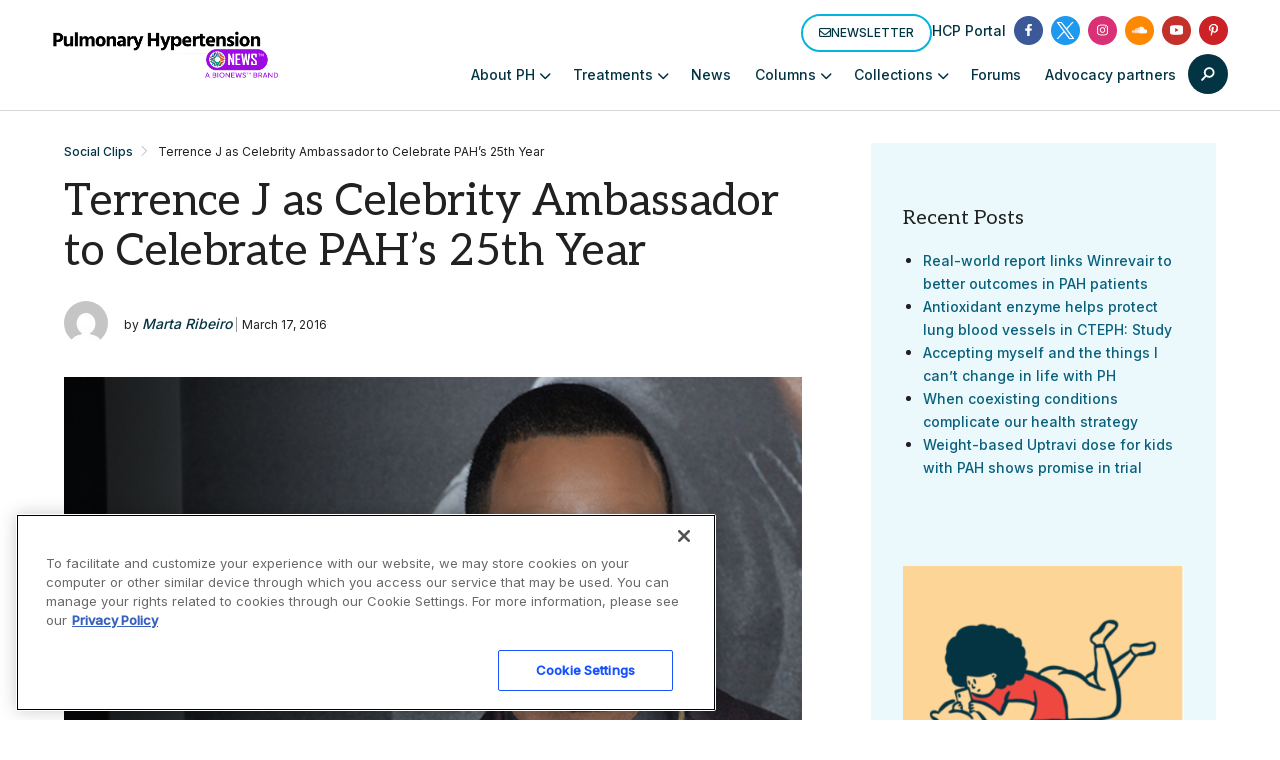

--- FILE ---
content_type: text/html; charset=utf-8
request_url: https://www.google.com/recaptcha/api2/aframe
body_size: 139
content:
<!DOCTYPE HTML><html><head><meta http-equiv="content-type" content="text/html; charset=UTF-8"></head><body><script nonce="s8sqKkIIGIgiHhazwF46Tw">/** Anti-fraud and anti-abuse applications only. See google.com/recaptcha */ try{var clients={'sodar':'https://pagead2.googlesyndication.com/pagead/sodar?'};window.addEventListener("message",function(a){try{if(a.source===window.parent){var b=JSON.parse(a.data);var c=clients[b['id']];if(c){var d=document.createElement('img');d.src=c+b['params']+'&rc='+(localStorage.getItem("rc::a")?sessionStorage.getItem("rc::b"):"");window.document.body.appendChild(d);sessionStorage.setItem("rc::e",parseInt(sessionStorage.getItem("rc::e")||0)+1);localStorage.setItem("rc::h",'1769347548263');}}}catch(b){}});window.parent.postMessage("_grecaptcha_ready", "*");}catch(b){}</script></body></html>

--- FILE ---
content_type: text/css
request_url: https://pulmonaryhypertensionnews.com/wp-content/themes/bionews-global-2/style.css?ver=6.8.3
body_size: -190
content:
/*
 * Theme Name: BioNews Global 2
 * Description: Global theme for BioNews sites
 * Author: BioNews
 * Author URI: https://github.com/BioNewsInc
 * Version: 2.9.86
*/



--- FILE ---
content_type: application/javascript; charset=utf-8
request_url: https://secure.adnxs.com/getuidp?callback=jsonp_1769347547878_63939
body_size: -188
content:
jsonp_1769347547878_63939({"uid":"0"})

--- FILE ---
content_type: application/javascript; charset=utf-8
request_url: https://fundingchoicesmessages.google.com/f/AGSKWxWx9iLkzBB8P6x3z_HWo5bR7rRhS-7pKkhIIsnYuutI93tX_lCSlJa1bEkLQNcP1U7UJMRXCgfg8-gPE-s58Gk6HJYuPLljXw1mG0FF6aXtlLGInWWUUEWnoT3rvjjgZDEr384z?fccs=W251bGwsbnVsbCxudWxsLG51bGwsbnVsbCxudWxsLFsxNzY5MzQ3NTQzLDk1NTAwMDAwMF0sbnVsbCxudWxsLG51bGwsW251bGwsWzddXSwiaHR0cHM6Ly9wdWxtb25hcnloeXBlcnRlbnNpb25uZXdzLmNvbS9wdWxtb25hcnktaHlwZXJ0ZW5zaW9uLXNvY2lhbC1jbGlwcy85NTM0LyIsbnVsbCxbWzgsIms2MVBCam1rNk8wIl0sWzksImVuLVVTIl0sWzE5LCIyIl0sWzE3LCJbMF0iXSxbMjQsIiJdLFsyOSwiZmFsc2UiXV1d
body_size: -219
content:
if (typeof __googlefc.fcKernelManager.run === 'function') {"use strict";this.default_ContributorServingResponseClientJs=this.default_ContributorServingResponseClientJs||{};(function(_){var window=this;
try{
var QH=function(a){this.A=_.t(a)};_.u(QH,_.J);var RH=_.ed(QH);var SH=function(a,b,c){this.B=a;this.params=b;this.j=c;this.l=_.F(this.params,4);this.o=new _.dh(this.B.document,_.O(this.params,3),new _.Qg(_.Qk(this.j)))};SH.prototype.run=function(){if(_.P(this.params,10)){var a=this.o;var b=_.eh(a);b=_.Od(b,4);_.ih(a,b)}a=_.Rk(this.j)?_.be(_.Rk(this.j)):new _.de;_.ee(a,9);_.F(a,4)!==1&&_.G(a,4,this.l===2||this.l===3?1:2);_.Fg(this.params,5)&&(b=_.O(this.params,5),_.hg(a,6,b));return a};var TH=function(){};TH.prototype.run=function(a,b){var c,d;return _.v(function(e){c=RH(b);d=(new SH(a,c,_.A(c,_.Pk,2))).run();return e.return({ia:_.L(d)})})};_.Tk(8,new TH);
}catch(e){_._DumpException(e)}
}).call(this,this.default_ContributorServingResponseClientJs);
// Google Inc.

//# sourceURL=/_/mss/boq-content-ads-contributor/_/js/k=boq-content-ads-contributor.ContributorServingResponseClientJs.en_US.k61PBjmk6O0.es5.O/d=1/exm=kernel_loader,loader_js_executable/ed=1/rs=AJlcJMztj-kAdg6DB63MlSG3pP52LjSptg/m=web_iab_tcf_v2_signal_executable
__googlefc.fcKernelManager.run('\x5b\x5b\x5b8,\x22\x5bnull,\x5b\x5bnull,null,null,\\\x22https:\/\/fundingchoicesmessages.google.com\/f\/AGSKWxVhsS1vCJY8et5pKS3sF1S-Hod9bEvC16Aqab7LccEgXlTcNyzHT80WVjt9Z2zWbORL55MmMlKTnoey9A5lW9MUeIydv63Mkkj_fadHkg4a9z3A4la0CFgu8uCQvHn60J7vJpbF\\\x22\x5d,null,null,\x5bnull,null,null,\\\x22https:\/\/fundingchoicesmessages.google.com\/el\/AGSKWxU-ui2I35Ksbnz1AQm3OM45JU-_dnm-V3d7bPcgCUC1W3hPnpsFSgRHCr70Us6eoe0rmald4ONf6jOKWljZGXHIJLjHFp5RVsN2js2_7_pJPM_gGwNhrJLvlWmSAQhb-MYRb2yY\\\x22\x5d,null,\x5bnull,\x5b7\x5d\x5d\x5d,\\\x22pulmonaryhypertensionnews.com\\\x22,1,\\\x22en\\\x22,null,null,null,null,1\x5d\x22\x5d\x5d,\x5bnull,null,null,\x22https:\/\/fundingchoicesmessages.google.com\/f\/AGSKWxW6c7CGTxMjuY4Rr2hINA7gKiuXG1VrUnfNzuL1nWeYmIDsxQMPocawT5NY8JPNKhNkoWUkME9gFnzbVEwLwI-PTH_AbKo_A8kPEVS5xjTWnR3-IMBFbY-ftOQjmMNj4TeUe865\x22\x5d\x5d');}

--- FILE ---
content_type: application/javascript; charset=utf-8
request_url: https://fundingchoicesmessages.google.com/f/AGSKWxV7h4n5r9KuBMqRHEoG8nKMQyscWoLWCc5EaATPW2nkLXKO3esh6I6TRukQMS4bi6D-r4FVr8AZh0s5QGhnQrDGg-UG9A9rhGVVc9hJegHclGUG31WRoDLrE7UuIpOm-mLz1K8_c_gVJv0Bv94DZWFnVNien1e1ojNIBBwpcUDHDkDoW_6ioob5ob8=/_/adbanner./AdBackground./affiliate_link.js/ad_styling_.in/ads/
body_size: -1289
content:
window['ae4dc958-a66b-4c52-b9bf-49c24633fa7c'] = true;